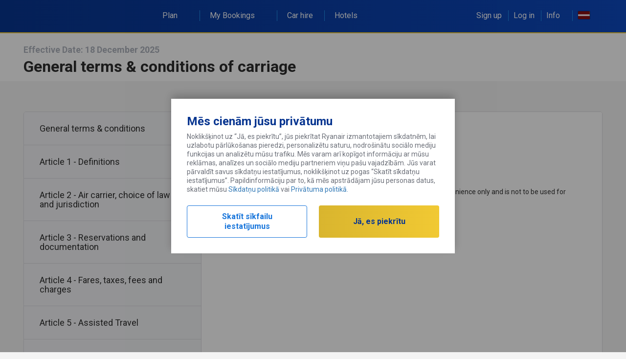

--- FILE ---
content_type: text/html;charset=utf-8
request_url: https://www.ryanair.com/lv/en/useful-info/help-centre/terms-and-conditions/termsandconditionsar_2110591341
body_size: 7458
content:
<!doctype html>
<html class="no-js" ng-app="app" lang="en">

<head>
    






  
  <meta http-equiv="X-UA-Compatible" content="IE=edge,chrome=1"/>
  <link rel="dns-prefetch" href="//api.ryanair.com"/>
  <meta charset="utf-8"/>
  <meta name="fragment" content="!"/>
  <meta name="viewport" content="width=device-width, initial-scale=1, user-scalable=no"/>
  <meta name="apple-mobile-web-app-capable" content="yes"/>
  <meta name="mobile-web-app-capable" content="yes"/>
  <meta name="apple-mobile-web-app-status-bar-style" content="black"/>
  <meta name="apple-itunes-app" content="app-id=504270602"/>
  <meta name="format-detection" content="telephone=no"/>

  <!-- theme-color is dark navy -->
  <meta name="theme-color" content="#062b75"/>
  <link rel="manifest" href="/etc/designs/ryanair/frontend/resources/aem/app-manifest.json"/>



    

    <script language="javascript">
        window.CHANGE_FLIGHT_ENABLED = true;
    
        window.CALENDAR_MONTH_TOGGLE_ENABLED = false;
    
        window.NEW_ACTIVE_TRIP_ENABLED = true;
    
        window.MODAL_DIALOG_ENABLED = true;
    
        window.LIVE_REFUND_ENABLED = true;
    </script>

    <script language="javascript">
        window.ENV = "PRODUCTION";
        window.SERVER_CFG_REZAPI = "\/api\/booking\/v4";
        window.SERVER_CFG_MSERV = "\/api";
        window.SERVER_CFG_AWS_BASE = "\/api";
        window.SERVER_CFG_CBASE = "\/api";
        window.SERVER_CFG_RAPI = "https:\/\/aggregator\u002Drooms.ryanair.com";
        window.SERVER_CFG_TRANSLATIONS = "";
        window.SERVER_CFG_IP_SVC = "\/\/ipinfo.io";
        window.SERVER_CFG_AIREAPI = "https:\/\/ota.ryanair.com\/flagg\/api\/v4";
        window.ROOMS_V2_FE = "https:\/\/rooms.ryanair.com";
        window.TRIP_PLANNER_FE = "https:\/\/d3qvym6v1dh6s0.cloudfront.net";
        window.SERVER_CFG_TUBASE = "https:\/\/services\u002Dapi.ryanair.com\/fltinf";
        window.EVENTS_FE = "https:\/\/tickets.ryanair.com";
        window.SERVER_CFG_CMPGAPI = "https:\/\/dev\u002Dservices\u002Dapi.ryanair.com\/cmpg\/v1";
        window.FEATURE_FLAGGING_KEY = "59e9fe36082f980b153a4e43";
        window.SERVER_CFG_CARTRAWLER = {"partnerName":"ryanair","partnerId":"643350","settings":{"version":"2.0","target":"Production","jsonURL":"//otageo.cartrawler.com/cartrawlerota/json"}};
        window.SERVER_CFG_ACC = {"id":"qv49l7bp"};
        window.FEATURE_FLAGGING = {"sign-up-homepage-overlay":false,"sso-enabled":true,"mandatory-seats-enabled":true,"digital-donation-ireland":false,"digital-donation-other":false,"mandatory-sign-in":true,"checkin-products-fasttrack":true,"checkin-products-bags":true,"checkin-products-insurance":true,"past-trips-enabled":true,"express-booking-enabled":false,"checkin-products-cabin-bag":false,"ryanair-holidays-search-widget":false,"master-pass-enabled":false,"change-seats-enabled":true,"checkin-products-priority-boarding":true,"plus-upgrade-card":false,"coras-event":true,"bags-promotion":false,"checkin-plus-upgrade-card":false,"show-survey-popup":false,"checkin-products-breakfast":true,"fare-finder-homepage-hide":false,"passenger-dob-validation-cultures":false,"family-plus-upgrade-card":false,"footer-email-subscription":false,"promotion-group-booking-popup":false,"erasmus-tab-enabled":true,"travel-credits-enabled":true,"only20kgbagavailable":true,"carbon-offset-donation-enabled":true,"checkin-family-plus-upgrade-card":false,"atp-family-plus-upgrade-card":false,"currency-converter":true,"disable-seats-pb-discount-popup":false,"disable-fasttrack-pb-discount-popup":true,"website-terms-checkbox-enabled":true,"atp-family-plus-upgrade-price-pp":false,"checkin-family-plus-upgrade-price-pp":false,"fare-select-family-plus-upgrade-price-pp":false,"mixed-fare-types":true,"insurance-bags-cross-sell-enabled":false,"nudge-message-enabled":true,"popup-message-enabled":true,"at-products-cabin-bag":false,"new-active-trip":true,"show-smart-block-banner":false,"show-smart-block-travel-credits-banner":false,"5kg-upgrade":false,"mixed-fare-nudge-message":false,"chatbot":true,"at-rooms-take-over":true,"pt-rooms-drawer-banner":true,"pt-rooms-smartblock-banner":true,"at-rooms-smartblock-banner":true,"pt-travel-credit-badges":true,"at-travel-credit-badges":true,"homepage-rooms-take-over":false,"20-percent-plus-discount-enabled":false,"pt-cabin-bags-policy-message":false,"rooms-tab-sash-tag":false,"rooms-tab-coach-mark":true,"predictive-text-search-disabled":false,"pt-carhire-rooms-leader-boards":true,"insurance-on-payment-page":true,"trip-planner-redirection":true,"promotion-banner-enabled":true,"open-seat-map-for-all-on-pt":false,"at-new-samsonite-url-enabled":true,"fare-selector-mixed-fare-message-visible":false,"homepage-top-navigation-visible":false,"family-plus-as-fare":true,"priority-boarding-page-checkin-enabled":true,"boarding-pass-upsell":true,"boarding-pass-upsell-fast-track":true,"boarding-pass-upsell-transfers":true,"open-rooms-search-on-new-tab":false,"inflight-meals-in-ci-flow":true,"pb-pop-up-in-checkin-seatmap":false,"at-post-booking-rooms-deal":false,"checkin-extras-product-cards-enabled":true,"checkin-extras-product-cards-without-image":false,"enable-paypal-checkin":true,"enable-notification-centre":false,"check-in-seats-images-design":true,"check-in-seats-icons-design":false,"enable-tc-in-header":false,"pb-seats-popup-sash-tag-enabled":false,"payment-captcha-enabled":false,"priority-boarding-and-cabin-bags-enabled":true,"post-checkin-car-hire-on-top-of-at":true,"inauth-enabled":true,"notification-bar-enabled-pt":false,"notification-bar-enabled-at":false,"hold-fare":false,"pt-scroll-queue-enabled":true,"open-seatmap-in-check-in":false,"hp-mobile-product-cards":false,"recommended-tab":false,"notification-centre-carhire-msg":true,"passengers-page-redirection":false,"cabin-bag-standalone-page-enabled":true,"trip-overview-redirection":false,"hp-logged-in-trip-section-enabled":false,"priority-boarding-and-cabin-bags-at":true,"priority-boarding-and-cabin-bags-pt":false,"lauda-cabin-bag-policy-same-as-ryanair":true,"price-promise-component-at":false,"display-more-info-dcc":false,"recommended-tab-default-selected":false,"open-seat-map-for-all-on-cabin-bag-page":true,"suggested-seats-enabled":true,"pb-seatmap-popup-enabled":false,"fast-track-seatmap-popup-enabled":true,"plus-fare-promotion":false,"paypal-billing-agreement-enabled":false,"price-breakdown-hide-total-price-enabled":true,"prm-pop-up-payment-page-enabled":false,"insurance-plus-on-payment-page-enabled":true,"ispcc-charity-enabled":false,"insurance-active-choice-payment-page":true,"display-insurance-page-in-checkin":true,"checkin-products-parking":true,"checkin-products-transfers":true,"car-rental-home-page-enabled":true,"car-rental-at-page-enabled":true,"at-leaderboard-enabled":true,"lauda-airport-checkin-message-enabled":false,"boarding-pass-ota-booking-banner-enabled":false,"boarding-pass-inflight-ad-banner-enabled":true,"boarding-pass-covid-docs-message-enabled":false,"boarding-pass-covid-docs-attached":true,"boarding-pass-base-href-not-externalised":false,"boarding-pass-with-verified-seal":true};
        window.HEADERS = {};
        window.FUSION_CONFIG = {"CardEnabled":false,"DrawerEnabled":false,"Origin":"https://gateway.fusion.com","Card":"https://gateway.fusion.com/Content/IFrames/Ryanair/cardIFrame.html","Drawer":"https://gateway.fusion.com/Content/IFrames/Ryanair/drawerIFrame.html"};
        window.CAR_HIRE_CONFIG = {"potentialTripMicrosite":false,"activeTripMicrosite":true,"potentialTripEnabled":true,"activeTripEnabled":true,"Origin":"https://car-hire.ryanair.com","Card":"https://car-hire.ryanair.com/smartblock?productType=rentals&environment=production","Drawer":"https://car-hire.ryanair.com/smartblock?productType=rentals&environment=production"};
        window.GROUND_TRANSFERS_CONFIG = {"potentialTripGroundTransfersEnabled":true,"potentialTripGroundTransfersMicrosite":false,"activeTripGroundTransfersMicrosite":false,"activeTripGroundTransfersEnabled":true,"Origin":"https://car-hire.ryanair.com","Card":"https://car-hire.ryanair.com/ryanair/smartblock?productType=transfers&environment=production","Drawer":"https://car-hire.ryanair.com/ryanair/smartblock?productType=transfers&environment=production"};
        window.CORAS_EVENTS = {"Origin":"https://ryr.coras.io","Card":"https://ryr.coras.io/#/card","Drawer":"https://ryr.coras.io/#/event"};
        window.RENTAL_CARS_CONFIG = {"Origin":"https://carhire.ryanair.com/","Card":"https://carhire.ryanair.com/in-path?productType=rentals&context=AT&serviceClass=regular&environment=external-dev","Drawer":""};
        window.PRIORITY_BOARDING = {"priorityBoardingEnabled":true,"boardingType":"onePaxOneLeg"};
        window.HOMEPAGE_TABS = {"hotels":"/content/ryanair/lv/en/ryanair-rooms.tab-content.html","default":"/content/ryanair/lv/en.tab-content.html"};
        window.HOTJAR_SETTINGS = {"hjid":"135144","hjsv":"6","enabled":false};
        window.NEW_RELIC_SETTINGS = {"trackingScriptPath":"/etc/designs/ryanair/frontend/resources/aem/scripts/newrelic.js","enabled":true};
        window.ADOBE_TARGET_SETTINGS = {"atScriptPath":"/etc/designs/ryanair/frontend/resources/aem/scripts/at.js","enabled":false};
        window.DTM_SETTINGS = {"enabled":false};
        window.CREDIT_CARD_IFRAME_URL = "https:\/\/pi.ryanairpi.com";
        window.CUSTOMER_FORMS = "https:\/\/onlineform.ryanair.com";
    </script>




<link rel="apple-touch-icon" sizes="57x57" href="/etc/designs/ryanair/favicon/apple-touch-icon-57x57.png"/>
<link rel="apple-touch-icon" sizes="60x60" href="/etc/designs/ryanair/favicon/apple-touch-icon-60x60.png"/>
<link rel="apple-touch-icon" sizes="72x72" href="/etc/designs/ryanair/favicon/apple-touch-icon-72x72.png"/>
<link rel="apple-touch-icon" sizes="76x76" href="/etc/designs/ryanair/favicon/apple-touch-icon-76x76.png"/>
<link rel="apple-touch-icon" sizes="114x114" href="/etc/designs/ryanair/favicon/apple-touch-icon-114x114.png"/>
<link rel="apple-touch-icon" sizes="120x120" href="/etc/designs/ryanair/favicon/apple-touch-icon-120x120.png"/>
<link rel="apple-touch-icon" sizes="144x144" href="/etc/designs/ryanair/favicon/apple-touch-icon-144x144.png"/>
<link rel="apple-touch-icon" sizes="152x152" href="/etc/designs/ryanair/favicon/apple-touch-icon-152x152.png"/>
<link rel="icon" type="image/png" href="/etc/designs/ryanair/favicon/favicon-32x32.png" sizes="32x32"/>
<link rel="icon" type="image/png" href="/etc/designs/ryanair/favicon/favicon-96x96.png" sizes="96x96"/>
<link rel="icon" type="image/png" href="/etc/designs/ryanair/favicon/favicon-16x16.png" sizes="16x16"/>
<link rel="shortcut icon" href="/etc/designs/ryanair/favicon/favicon.ico"/>
<meta name="msapplication-TileColor" content="#ffc40d"/>
<meta name="msapplication-TileImage" content="/etc/designs/ryanair/favicon/mstile-144x144.png"/>
<meta name="msapplication-config" content="/etc/designs/ryanair/favicon/browserconfig.xml"/>
<script type="application/ld+json">
    {
        "@context": "http://schema.org",
        "@type": "Organization",
        "url": "https://www.ryanair.com",
        "logo": "https://www.ryanair.com/etc/designs/ryanair/favicon/logo.png"
    }

</script>




<meta http-equiv="content-type" content="text/html; charset=UTF-8"/>
<meta name="keywords"/>
<meta name="description"/>


<base href="/lv/en/" data-culture="en-ie" data-market="en-lv"/>

<title>General terms &amp; conditions</title>






<link rel="stylesheet" href="/etc/designs/ryanair/frontend/css/frontend-fdef648df5.css" type="text/css"/>
<!-- Application CSS -->


<script async defer type="text/javascript">
  if (window.DEVELOPMENT) {
    styleSheetUrl = '/css/app.css';
    boardingPassSheetUrl = '/css/boarding-pass.css';
  } else {
    styleSheetUrl = "/etc/designs/ryanair/frontend/css/app.css";
    boardingPassSheetUrl = "/etc/clientlibs/ryanair-boardingpass/boarding_pass_min.css";
  }
</script>




    
    
<link rel="stylesheet" href="/etc/clientlibs/ryanair/standard_min.70cdd27c0be9890a41a90431f7cacf58.css" type="text/css">






<link rel="stylesheet" type="text/css" href="/content/ctastylespage.ctastyles-compressed.css"/>

<style type="text/css">
    @media only screen and (max-width: 1200px) and (min-width: 768px) {
        section.contentsection {
            width: 100%;
        }
    }

    @media only screen and (max-width: 1200px) and (min-width: 992px) {
        section.contentsection {
            width: 100%;
        }
    }

    @media only screen and (min-width: 1200px) {
        section.contentsection {
            width: 100%;
            margin-right: auto;
            margin-left: auto;
        }
    }
</style>


<script>
  window.addEventListener('beforeinstallprompt', function(e) {
    // contains promise for result outcome, can be used for analytics
    window.beforeInstallPrompt = {
      shown: true,
      userChoice: e.userChoice
    }
  });
</script>


    <link rel="canonical" href="https://www.ryanair.com/lv/en/useful-info/help-centre/terms-and-conditions/termsandconditionsar_2110591341"/>



</head>

<body ng-class="{'menu-open': phoneMenuActive}">
<style media="screen" type="text/css">
  .core-page-loader {
    position: fixed;
    width: 100vw;
    height: 100vh;
    background: #ffffff;
    z-index: 1000;
    top: 0;
    left: 0;
    pointer-events: none;
    transform: translateZ(0);
  }

  .core-page-loader .plane-spinner {
    margin: 15px auto 0;
  }
  .core-page-loader .plane-spinner::before {
    background: #ffffff;
  }
  .core-page-loader .plane-spinner::after {
    background: #ffffff;
  }

  .core-page-loader.splash .plane-spinner{
    margin: -35px 0px 0px -35px;
    position: absolute;
    top: 50%;
    left: 50%;
    transform: translate(-50%, -50%);
  }

  .spinner-plane {
    -webkit-transform: translateZ(0);
    -webkit-backface-visibility: hidden;
    transform: translateZ(0);
    backface-visibility: hidden;
    perspective: 1000;
    background: url('data:image/svg+xml;charset=utf-8,%3C%3Fxml%20version%3D%221.0%22%20encoding%3D%22utf-8%22%3F%3E%3C!--%20Generator%3A%20Adobe%20Illustrator%2018.1.0%2C%20SVG%20Export%20Plug-In%20.%20SVG%20Version%3A%206.00%20Build%200)%20%20--%3E%3Csvg%20version%3D%221.1%22%20id%3D%22Layer_1%22%20xmlns%3D%22http%3A%2F%2Fwww.w3.org%2F2000%2Fsvg%22%20xmlns%3Axlink%3D%22http%3A%2F%2Fwww.w3.org%2F1999%2Fxlink%22%20x%3D%220px%22%20y%3D%220px%22%20%20%20%20%20width%3D%2264px%22%20height%3D%2264px%22%20viewBox%3D%220%200%2064%2064%22%20enable-background%3D%22new%200%200%2064%2064%22%20xml%3Aspace%3D%22preserve%22%3E%3Cg%3E%20%20%20%20%3Cpath%20fill%3D%22%232091EB%22%20d%3D%22M36.5%2C38.2C36.4%2C38%2C36%2C37.9%2C35.8%2C38l-1.5%2C0.9C34%2C39%2C34%2C39.4%2C34.1%2C39.6l0.2%2C0.3c0.1%2C0.3%2C0.5%2C0.3%2C0.7%2C0.2%20%20%20%20%20%20%20%20l1.5-0.9c0.3-0.1%2C0.3-0.5%2C0.2-0.7L36.5%2C38.2z%22%2F%3E%20%20%20%20%3Cpath%20fill%3D%22%232091EB%22%20d%3D%22M27.6%2C22.4c-0.1-0.3-0.5-0.3-0.7-0.2L25.4%2C23c-0.3%2C0.1-0.3%2C0.5-0.2%2C0.7l0.2%2C0.3c0.1%2C0.3%2C0.5%2C0.3%2C0.7%2C0.2%20%20%20%20%20%20%20%20l1.5-0.9c0.3-0.1%2C0.3-0.5%2C0.2-0.7L27.6%2C22.4z%22%2F%3E%20%20%20%20%3Cpath%20fill%3D%22%232091EB%22%20d%3D%22M28.8%2C21.7c-0.1-0.3-0.5-0.3-0.7-0.2l-1.5%2C0.9c-0.3%2C0.1-0.3%2C0.5-0.2%2C0.7l0.2%2C0.3c0.1%2C0.3%2C0.5%2C0.3%2C0.7%2C0.2%20%20%20%20%20%20%20%20l1.5-0.9c0.3-0.1%2C0.3-0.5%2C0.2-0.7L28.8%2C21.7z%22%2F%3E%20%20%20%20%3Cpath%20fill%3D%22%232091EB%22%20d%3D%22M37.7%2C37.5c-0.1-0.3-0.5-0.3-0.7-0.2l-1.5%2C0.9c-0.3%2C0.1-0.3%2C0.5-0.2%2C0.7l0.2%2C0.3c0.1%2C0.3%2C0.5%2C0.3%2C0.7%2C0.2%20%20%20%20%20%20%20%20l1.5-0.9c0.3-0.1%2C0.3-0.5%2C0.2-0.7L37.7%2C37.5z%22%2F%3E%20%20%20%20%3Cpath%20fill%3D%22%23073590%22%20d%3D%22M19.3%2C36.1c0.4%2C0.7%2C0.1%2C1.5-0.5%2C1.9l-3.7%2C2.1c-0.7%2C0.4-1.5%2C0.1-1.9-0.5L7.9%2C33c-0.7-1-1-1%2C0.5-1.9l0%2C0%20%20%20%20%20%20%20%20c0.7-0.4%2C0.7-0.1%2C1.9%2C0.5L19.3%2C36.1z%22%2F%3E%20%20%20%20%3Cpath%20fill%3D%22%23073590%22%20d%3D%22M20.6%2C38.5c-0.4-0.7-1.2-0.9-1.9-0.5L15%2C40.1c-0.7%2C0.4-0.9%2C1.2-0.5%2C1.9l2.9%2C8c0.5%2C1.1%2C0.3%2C1.4%2C1.9%2C0.5l0%2C0%20%20%20%20%20%20%20%20c0.7-0.4%2C0.4-0.5%2C0.5-1.9L20.6%2C38.5z%22%2F%3E%20%20%20%20%3Cpath%20fill%3D%22%232091EB%22%20d%3D%22M39%2C17c0.4%2C0.7%2C0.1%2C1.5-0.5%2C1.9L34.8%2C21c-0.7%2C0.4-1.5%2C0.1-1.9-0.5l-0.7-1.2c-0.4-0.7-0.1-1.5%2C0.5-1.9%20%20%20%20%20%20%20%20l3.7-2.1c0.7-0.4%2C1.5-0.1%2C1.9%2C0.5L39%2C17z%22%2F%3E%20%20%20%20%3Cpath%20fill%3D%22%232091EB%22%20d%3D%22M47.9%2C32.8c0.4%2C0.7%2C0.1%2C1.5-0.5%2C1.9l-3.7%2C2.1c-0.7%2C0.4-1.5%2C0.1-1.9-0.5L41.1%2C35c-0.4-0.7-0.1-1.5%2C0.5-1.9%20%20%20%20%20%20%20%20l3.7-2.1c0.7-0.4%2C1.5-0.1%2C1.9%2C0.5L47.9%2C32.8z%22%2F%3E%20%20%20%20%3Cpath%20fill%3D%22%23073590%22%20d%3D%22M43.9%2C29.8l4.9-2.3c0.3-0.1%2C0.5-0.2%2C0.7-0.3c2.7-1.5%2C8.5-7.7%2C7-10.4s-9.8-0.9-12.5%2C0.6%20%20%20%20%20%20%20%20c-0.2%2C0.1-0.4%2C0.3-0.7%2C0.4l-4.5%2C3l-19-12.2C19%2C8%2C18.6%2C7.6%2C17.9%2C8l-2.4%2C1.4c-1.6%2C0.9-1.2%2C1.1-0.5%2C1.9l12.4%2C13.5l1.5%2C2.6l-2.3%2C1.5%20%20%20%20%20%20%20%20c-6.1%2C3.4-13.1%2C11-12.6%2C11.9c0.6%2C1%2C10.7-1.2%2C16.7-4.6l2.5-1.2l1.5%2C2.6l5.1%2C17.6c0.3%2C1%2C0.3%2C1.4%2C1.9%2C0.5l2.4-1.4%20%20%20%20%20%20%20%20c0.7-0.4%2C0.6-1%2C0.5-1.9L43.9%2C29.8z%22%2F%3E%3C%2Fg%3E%3C%2Fsvg%3E');
    background-size: 40px;
    background-repeat: no-repeat;
    position: relative;
    left: 40px;
    bottom: 30px;
    z-index: 999;
    transform: rotate(-16deg);
    height: 40px;
    width: 40px;
  }

  .plane-spinner {
    height: 70px;
    width: 70px;
    border-radius: 50px;
    background: linear-gradient(to top,#F1C933 10%,rgba(229,229,229,0) 90%);
    position: relative;
    animation: spin 990ms linear reverse infinite;
    -webkit-animation: spin 990ms linear reverse infinite;
  }

  .plane-spinner::before {
    -webkit-transform: translateZ(0);
    -webkit-backface-visibility: hidden;
    transform: translateZ(0);
    backface-visibility: hidden;
    perspective: 1000;
    content: '';
    background: #ffffff;
    display: block;
    width: 67px;
    height: 67px;
    border-radius: 100%;
    position: relative;
    top: 0;
    left: 4px;
  }
  .plane-spinner::after {
    -webkit-transform: translateZ(0);
    -webkit-backface-visibility: hidden;
    transform: translateZ(0);
    backface-visibility: hidden;
    perspective: 1000;
    content: '';
    background: #ffffff;
    display: block;
    position: absolute;
    right: 0;
    bottom: 0;
  }

  @-webkit-keyframes spin {
      0% {transform: rotate(0deg); }
      100% {transform: rotate(360deg); }
  }
  @keyframes spin {
      0% {transform: rotate(0deg); }
      100% {transform: rotate(360deg); }
  }
</style>

<div class="core-page-loader splash">
  <div class="plane-spinner">
    <div class="spinner-plane">
    </div>
  </div>
</div>

<script>
  (function() {
    var disablePlaneSpinner = function() {
      var fromTripOverviewDesktop = window.location.search.substr(1).indexOf('fromTripOverviewDesktop=true') !== -1;
      if (fromTripOverviewDesktop) {
        document.querySelector('.core-page-loader').classList.add('disable-spinner');
      }
    }
    
    disablePlaneSpinner();
  })()
</script>
<div class="FR">
    <toaster-container toaster-options="{'time-out': 3000}"></toaster-container>
    <global-header></global-header>
    <main ui-view="mainView" noanimation="true"></main>
    <cookie-pop-up></cookie-pop-up>
    <chat></chat>
    <footer ui-view="footerView" noanimation="true"></footer>
    <div class="overlay" ng-click="closePhoneMenu()"></div>
</div>
<phone-menu ng-if="mobile"></phone-menu>



<div ng-include="'/resources/sprite.symbol.svg'" style="display:none"></div>
<script type="text/ng-template" id="core-preloader.html">
<div class="core-preloader">
  <div class="plane-spinner">
    <div class="spinner-plane">
    </div>
  </div>
</div>
</script>







<script type="text/javascript" src="/etc/designs/ryanair/frontend/js/vendor-2073098506.js"></script>

<script src="/etc/designs/ryanair/frontend/vendor/angular-i18n/angular-locale_en-ie.js"></script>
<script src="/etc/designs/ryanair/frontend/vendor/messageformat/locale/en.js"></script>

<script type="text/javascript">
    angular.module("localizedurls", []).constant("URLS", {
        "_separator:farefinder": "to",
        "account": "account",
        "account.dashboard": "dashboard",
        "account.passengers": "passengers",
        "account.payment": "payment",
        "account.preference": "preference",
        "account.reviews": "reviews",
        "account.rewards": "rewards",
        "account.settings": "settings",
        "booking": "booking",
        "booking.active": "active",
        "booking.active.checkin": "checkin",
        "booking.active.checkin.boarding-pass": "boarding-pass",
        "booking.active.checkout": "checkout",
        "booking.active.itinerary": "itinerary",
        "booking.active.manage-trip.change-flight": "change-flight",
        "booking.active.manage-trip.change-name": "change-name",
        "booking.active.manage-trip.home": "home",
        "booking.active.manage-trip.special-assistance": "special-assistance",
        "booking.active.manage-trip.update-contact": "update-contact",
        "booking.active.seats": "seats",
        "booking.checkout": "checkout",
        "booking.checkout.contact": "contact",
        "booking.checkout.passengers": "passengers",
        "booking.checkout.payment": "payment",
        "booking.checkout.seats": "seats",
        "booking.extras": "extras",
        "booking.extras.bags": "bags",
        "booking.extras.car-rental": "car-rental",
        "booking.extras.equipment": "equipment",
        "booking.extras.equipment.baby": "baby",
        "booking.extras.equipment.music": "music",
        "booking.extras.equipment.sports": "sports",
        "booking.extras.insurance": "insurance",
        "booking.extras.parking": "parking",
        "booking.extras.seats": "seats",
        "booking.extras.transfers": "transfers",
        "booking.home": "home",
        "booking.home.business-plus-info": "business-plus-info",
        "check-in": "check-in",
        "deactive-account": "deactive-account",
        "emailchangeconfirm": "emailChangeConfirm",
        "extra​.farefinder.separator": "to",
        "farefinder": "fare-finder",
        "flight-info": "flight-info",
        "flight-info.number": "number",
        "flight-info.route": "route",
        "forgotpassword": "forgotpassword",
        "header.markets": "markets",
        "header.plan-trip": "plan-trip",
        "header.useful-links": "useful-links",
        "lock-account": "lock-account",
        "login": "login",
        "mytrips": "mytrips",
        "mytrips.saved": "saved",
        "mytrips.summary": "summary",
        "mytrips.upcoming": "upcoming",
        "paypal": "paypal",
        "reactivate": "reactivate",
        "reactivate-account-succeed": "reactivate-account-succeed",
        "register": "register",
        "resetpassword": "reset",
        "resetsuccess": "resetsuccess",
        "timetable": "timetable",
        "unlock-info": "unlock",
        "verifyemail": "verifyemail",
        "vouchers": "gift-vouchers",
        "vouchers.home": "buy-now"
    });
</script>

<script type="text/javascript" src="/etc/designs/ryanair/frontend/js/frontend-6fb8f31263.js"></script>


    <script type="text/javascript">
        angular.module('app.config')
            .config(function (AEMConfigProvider) {
                AEMConfigProvider.config.staticFilePrefix = '/etc/designs/ryanair/frontend';
                AEMConfigProvider.config.translatedPartialFilePrefix = '/etc/designs/ryanair/frontend/partials';
                AEMConfigProvider.config.overrideBookingUrl = '/content/ryanair/lv/en.html';
                AEMConfigProvider.config.farefinderDestinationsUrl = '/lv/en.farefinder.json';
                AEMConfigProvider.config.farefinderConfigUrl = '/lv/en.farefinder-config.json';
                AEMConfigProvider.config.marketsUrl = '/content/ryanair.markets.json';
                AEMConfigProvider.config.footerUrl = '/lv/en.footer.json';
                AEMConfigProvider.config.headerLinksUrl = '/lv/en.headerlinks.json';
                AEMConfigProvider.config.headerEnclosedLinksUrl = '/lv/en.headerenclosedlinks.json';
                AEMConfigProvider.config.compileDebugInfoEnabled = false;
                AEMConfigProvider.config.potentialTripFlightSelectBanners = '';
                AEMConfigProvider.config.promoCodeBannerPathPattern = '';
                AEMConfigProvider.config.changeflightConfigUrl = '/lv/en.changeflight-config.json';
                AEMConfigProvider.config.yourTripDestinationImagesUrl = '/content/ryanair.tripdestination.{iata}.json';
                AEMConfigProvider.config.fareFinderBanner = '';
                AEMConfigProvider.config.vouchersConfigUrl = '/lv/en.vouchers.json';
                AEMConfigProvider.config.chatConfigUrl = '/lv/en.chat-config.json';
                AEMConfigProvider.config.carHireConfigUrl = '/content/ryanair.car-hire-config.json';
                AEMConfigProvider.config.potentialTripPage = '/lv/en.potential-trip.{tripType}.{fareType}.json';
                AEMConfigProvider.config.activeTripPage = '/lv/en.active-trip.{tripType}.{fareType}.{bucketValue}.json';
                AEMConfigProvider.config.corasEventConfigUrl = '/content/ryanair.coras-event.json';
                AEMConfigProvider.config.erasmusTabConfigUrl = '/content/ryanair.erasmus-tab-config.json';
                AEMConfigProvider.config.atGutterBannerConfigUrl = '/lv/en.at-gutter-banner-config.{tripType}.json';
                AEMConfigProvider.config.insuranceConfigUrl = '/lv/en.insurance-config.json';
                AEMConfigProvider.config.nudgeMessageUrl = '/lv/en.nudgemessage.json';
                AEMConfigProvider.config.travelUpdatesConfigUrl = '/lv/en.travel-updates.json';
                AEMConfigProvider.config.travelUpdatesArticleUrl = '/lv/en.travel-updates.{articleName}.json';
                AEMConfigProvider.config.popupMessageUrl = '/lv/en.popupmessage.json';
                AEMConfigProvider.config.roomsSmartBlockBannerConfigUrl = '/lv/en.smartBlock.json';
                AEMConfigProvider.config.roomsDrawerBannerConfigUrl = '/lv/en.potentialTripDrawer.json';
                AEMConfigProvider.config.roomsTakeoverPopupConfigUrl = '/lv/en.activeTripTakover.json';
                AEMConfigProvider.config.promotionBannerUrl = '/lv/en.personalizationbanners.json';
                AEMConfigProvider.config.secondaryHeaderLinksUrl = '/lv/en.homepage-secondary-nav.json';
                AEMConfigProvider.config.checkinExtrasConfigUrl = '/lv/en.checkin-extras-config.json';
                AEMConfigProvider.config.notificationBarConfigUrl = '/lv/en.notification-bar-config.json';
                AEMConfigProvider.config.hpMobileProductCardsConfigUrl = '/lv/en.hp-mobile-product-cards.json';
                AEMConfigProvider.config.bookingFlowCardsConfigUrl = '/lv/en.booking-flow-cards-config.json';
            });
    </script>

    <script type="text/javascript">
        angular.module('app.config')
            .config(function (AEMConfigProvider) {
                AEMConfigProvider.config.boardingPassWebUrl = '/lv/en/boarding-pass.web.html';
                AEMConfigProvider.config.boardingPassPDF = '/lv/en/boarding-pass.pdf';
            });
    </script>









<script>
  if (window.DEVELOPMENT) {
    WebFontConfig = {
      google: {
        families: ['Roboto:400,700:latin,greek,greek-ext,latin-ext,cyrillic']
      },
      custom: {
        families: ['Bebas Neue'],
        urls: ['/resources/css/fonts.css']
      }
    };
  } else {
    WebFontConfig = {
      google: {
        families: ['Roboto:400,700:latin,greek,greek-ext,latin-ext,cyrillic']
      },
      custom: {
        families: ['Bebas Neue'],
        urls: ["/etc/designs/ryanair/frontend/resources/css/fonts.css"]
      }
    };
  }

  (function(d) {
    var wf = d.createElement('script'), s = d.scripts[0];
    wf.src = 'https://ajax.googleapis.com/ajax/libs/webfont/1.5.18/webfont.js';
    s.parentNode.insertBefore(wf, s);
  })(document);
</script>




    
    
<script src="/etc/clientlibs/ryanair/standard_min.87b8207bad16d3835764010bf34c55f2.js"></script>












</body>
</html>


--- FILE ---
content_type: text/html;charset=utf-8
request_url: https://www.ryanair.com/lv/en/useful-info/help-centre/terms-and-conditions/termsandconditionsar_2110591341.main.html
body_size: 1517
content:
<div class="print-view">
    <div class="termsandconditionspage basepage genericpage page basicpage"><div class="termsandconditionspageheader">
    <section class="header">
    <div class="header-wrapper container">
        <div class="header-titles">
            <h3>Effective Date: 18 December 2025</h3>
            <h1>General terms &amp; conditions of carriage</h1>
            
        </div>
    </div>
</section>

</div>
</div>



    <section class="contentsection">
        <div class="container">
            <div ng-controller="aemLoadPageAction">
    <div oc-lazy-load="lazyLoadPageActionsBundles">
        <ul class="page-actions">
            <li>
                <div print-element=".print-view">
                    <core-icon class="icon" icon-id="glyphs.print"></core-icon>
                    
                </div>
            </li>
        </ul>
    </div>
</div>

            <div class="termsandconditions-container termsandconditionssectionselected">
                <div class="termsandconditions-menu">
    <ul class="termsandconditions-menu-list">
        <li class="termsandconditions-submenu-item">
    <div class="termsandconditions-submenu-item-header">
        <a ng-href="/lv/en/useful-info/help-centre/terms-and-conditions">
            <h3>
                <span class="termsandconditions-article-menu-number">
                    General terms &amp; conditions
                </span>
                <span class="termstitlecontent">
                    
                </span>
            </h3>
        </a>
    </div>
</li>

        
            <li class="termsandconditions-submenu-item">
                <a ng-href="/lv/en/useful-info/help-centre/terms-and-conditions/termsandconditionsar_1658930040">
                    <div class="termsandconditions-submenu-item-header">
                        <h3>
                            <span class="termsandconditions-article-menu-number">
                                
                                Article 1 - Definitions
                            </span>
                            
                            <span class="termstitlecontent"></span>
                        </h3>
                        
                    </div>
                </a>
            </li>
            
        
            <li class="termsandconditions-submenu-item">
                <a ng-href="/lv/en/useful-info/help-centre/terms-and-conditions/termsandconditionsar_848058169">
                    <div class="termsandconditions-submenu-item-header">
                        <h3>
                            <span class="termsandconditions-article-menu-number">
                                
                                Article 2 - Air carrier, choice of law and jurisdiction
                            </span>
                            
                            <span class="termstitlecontent"></span>
                        </h3>
                        
                    </div>
                </a>
            </li>
            
        
            <li class="termsandconditions-submenu-item">
                <a ng-href="/lv/en/useful-info/help-centre/terms-and-conditions/termsandconditionsar_102094897">
                    <div class="termsandconditions-submenu-item-header">
                        <h3>
                            <span class="termsandconditions-article-menu-number">
                                
                                Article 3 - Reservations and documentation
                            </span>
                            
                            <span class="termstitlecontent"></span>
                        </h3>
                        
                    </div>
                </a>
            </li>
            
        
            <li class="termsandconditions-submenu-item">
                <a ng-href="/lv/en/useful-info/help-centre/terms-and-conditions/termsandconditionsar_2056028578">
                    <div class="termsandconditions-submenu-item-header">
                        <h3>
                            <span class="termsandconditions-article-menu-number">
                                
                                Article 4 - Fares, taxes, fees and charges
                            </span>
                            
                            <span class="termstitlecontent"></span>
                        </h3>
                        
                    </div>
                </a>
            </li>
            
        
            <li class="termsandconditions-submenu-item">
                <a ng-href="/lv/en/useful-info/help-centre/terms-and-conditions/termsandconditionsar_1493441328">
                    <div class="termsandconditions-submenu-item-header">
                        <h3>
                            <span class="termsandconditions-article-menu-number">
                                
                                Article 5 - Assisted Travel
                            </span>
                            
                            <span class="termstitlecontent"></span>
                        </h3>
                        
                    </div>
                </a>
            </li>
            
        
            <li class="termsandconditions-submenu-item">
                <a ng-href="/lv/en/useful-info/help-centre/terms-and-conditions/termsandconditionsar_1379164564">
                    <div class="termsandconditions-submenu-item-header">
                        <h3>
                            <span class="termsandconditions-article-menu-number">
                                
                                Article 6 - Check-in, boarding &amp; seating
                            </span>
                            
                            <span class="termstitlecontent"></span>
                        </h3>
                        
                    </div>
                </a>
            </li>
            
        
            <li class="termsandconditions-submenu-item">
                <a ng-href="/lv/en/useful-info/help-centre/terms-and-conditions/termsandconditionsar_1685087175">
                    <div class="termsandconditions-submenu-item-header">
                        <h3>
                            <span class="termsandconditions-article-menu-number">
                                
                                Article 7 - Refusal of carriage
                            </span>
                            
                            <span class="termstitlecontent"></span>
                        </h3>
                        
                    </div>
                </a>
            </li>
            
        
            <li class="termsandconditions-submenu-item">
                <a ng-href="/lv/en/useful-info/help-centre/terms-and-conditions/termsandconditionsar_696869348">
                    <div class="termsandconditions-submenu-item-header">
                        <h3>
                            <span class="termsandconditions-article-menu-number">
                                
                                Article 8 - Baggage
                            </span>
                            
                            <span class="termstitlecontent"></span>
                        </h3>
                        
                    </div>
                </a>
            </li>
            
        
            <li class="termsandconditions-submenu-item">
                <a ng-href="/lv/en/useful-info/help-centre/terms-and-conditions/termsandconditionsar_644342785">
                    <div class="termsandconditions-submenu-item-header">
                        <h3>
                            <span class="termsandconditions-article-menu-number">
                                
                                Article 9 - Schedules, cancellations, delays and diversions
                            </span>
                            
                            <span class="termstitlecontent"></span>
                        </h3>
                        
                    </div>
                </a>
            </li>
            
        
            <li class="termsandconditions-submenu-item">
                <a ng-href="/lv/en/useful-info/help-centre/terms-and-conditions/termsandconditionsar_1182589074">
                    <div class="termsandconditions-submenu-item-header">
                        <h3>
                            <span class="termsandconditions-article-menu-number">
                                
                                Article 10 - Refunds
                            </span>
                            
                            <span class="termstitlecontent"></span>
                        </h3>
                        
                    </div>
                </a>
            </li>
            
        
            <li class="termsandconditions-submenu-item">
                <a ng-href="/lv/en/useful-info/help-centre/terms-and-conditions/termsandconditionsar_2101223988">
                    <div class="termsandconditions-submenu-item-header">
                        <h3>
                            <span class="termsandconditions-article-menu-number">
                                
                                Article 11 - Behaviour on the plane
                            </span>
                            
                            <span class="termstitlecontent"></span>
                        </h3>
                        
                    </div>
                </a>
            </li>
            
        
            <li class="termsandconditions-submenu-item">
                <a ng-href="/lv/en/useful-info/help-centre/terms-and-conditions/termsandconditionsar_2001720294">
                    <div class="termsandconditions-submenu-item-header">
                        <h3>
                            <span class="termsandconditions-article-menu-number">
                                
                                Article 12 - Additional services
                            </span>
                            
                            <span class="termstitlecontent"></span>
                        </h3>
                        
                    </div>
                </a>
            </li>
            
        
            <li class="termsandconditions-submenu-item">
                <a ng-href="/lv/en/useful-info/help-centre/terms-and-conditions/termsandconditionsar_1562156477">
                    <div class="termsandconditions-submenu-item-header">
                        <h3>
                            <span class="termsandconditions-article-menu-number">
                                
                                Article 13 - Administrative formalities
                            </span>
                            
                            <span class="termstitlecontent"></span>
                        </h3>
                        
                    </div>
                </a>
            </li>
            
        
            <li class="termsandconditions-submenu-item">
                <a ng-href="/lv/en/useful-info/help-centre/terms-and-conditions/termsandconditionsar_1068832939">
                    <div class="termsandconditions-submenu-item-header">
                        <h3>
                            <span class="termsandconditions-article-menu-number">
                                
                                Article 14 - Liability for damage
                            </span>
                            
                            <span class="termstitlecontent"></span>
                        </h3>
                        
                    </div>
                </a>
            </li>
            
        
            <li class="termsandconditions-submenu-item">
                <a ng-href="/lv/en/useful-info/help-centre/terms-and-conditions/termsandconditionsar_197583062">
                    <div class="termsandconditions-submenu-item-header">
                        <h3>
                            <span class="termsandconditions-article-menu-number">
                                
                                Article 15 - Claims Procedure
                            </span>
                            
                            <span class="termstitlecontent"></span>
                        </h3>
                        
                    </div>
                </a>
            </li>
            
        
            <li class="termsandconditions-submenu-item">
                <a ng-href="/lv/en/useful-info/help-centre/terms-and-conditions/termsandconditionsar_1886486699">
                    <div class="termsandconditions-submenu-item-header">
                        <h3>
                            <span class="termsandconditions-article-menu-number">
                                
                                Article 16 - Carrier&#39;s regulations
                            </span>
                            
                            <span class="termstitlecontent"></span>
                        </h3>
                        
                    </div>
                </a>
            </li>
            
        
            <li class="termsandconditions-submenu-item">
                <a ng-href="/lv/en/useful-info/help-centre/terms-and-conditions/termsandconditionsar_1560777886">
                    <div class="termsandconditions-submenu-item-header">
                        <h3>
                            <span class="termsandconditions-article-menu-number">
                                
                                Article 17 - POINT TO POINT
                            </span>
                            
                            <span class="termstitlecontent"></span>
                        </h3>
                        
                    </div>
                </a>
            </li>
            
        
            <li class="termsandconditions-submenu-item">
                <a ng-href="/lv/en/useful-info/help-centre/terms-and-conditions/termsandconditionsar_454222518">
                    <div class="termsandconditions-submenu-item-header">
                        <h3>
                            <span class="termsandconditions-article-menu-number">
                                
                                Article 18 - Forms of Payment
                            </span>
                            
                            <span class="termstitlecontent"></span>
                        </h3>
                        
                    </div>
                </a>
            </li>
            
        
            
            <li class="termsandconditions-submenu-item active">
                <div class="termsandconditions-submenu-item-header">
                    <h3>
                        <span class="termsandconditions-article-menu-number">
                            
                            Article 19 - Interpretation
                        </span>
                        
                        <span class="termstitlecontent"></span>
                    </h3>
                    
                </div>
                <ul>
                    
                        
                    
                </ul>
            </li>
        
            <li class="termsandconditions-submenu-item">
                <a ng-href="/lv/en/useful-info/help-centre/terms-and-conditions/termsandconditionsar_368204930">
                    <div class="termsandconditions-submenu-item-header">
                        <h3>
                            <span class="termsandconditions-article-menu-number">
                                
                                Ryanair regulations on specific subjects
                            </span>
                            
                            <span class="termstitlecontent"></span>
                        </h3>
                        
                    </div>
                </a>
            </li>
            
        
            <li class="termsandconditions-submenu-item">
                <a ng-href="/lv/en/useful-info/help-centre/terms-and-conditions/termsandconditionsar_1713394128">
                    <div class="termsandconditions-submenu-item-header">
                        <h3>
                            <span class="termsandconditions-article-menu-number">
                                
                                Fees
                            </span>
                            
                            <span class="termstitlecontent"></span>
                        </h3>
                        
                    </div>
                </a>
            </li>
            
        
    </ul>
</div>

                <div class="termsandconditions-content-articles">
                    <div class="airline-tnc">
    <ul>
        
            <li class="selected"><a ng-href="/lv/en/useful-info/help-centre/terms-and-conditions">Ryanair DAC</a></li>
        
    
        
            <li><a ng-href="/lv/en/useful-info/help-centre/ryanair-uk-terms-and-conditions">Ryanair UK</a></li>
        
    </ul>
</div>
                    <div class="termsandconditions-content-articles" data-tncsectionscroller="">
    <article class="termsandconditions-article nothidden article-article">
    <header>
        <h1>
            <span class="termsandconditions-article-number">
                
                    Article 19 - Interpretation
            </span>
            
            
        </h1>
    </header>
    <div class="termsandconditionssection parbase section"><section id="section-article-termsandconditionsse" class="termsandconditions-content-article-section">
    
    <div class="termsandconditions-article-section-content">
        <div class="text parbase section">
<p>The title of each Article of these Terms &amp; Conditions of Carriage is for convenience only and is not to be used for interpretation of the text.</p>

</div>

    </div>
</section></div>

</article>
</div>

                </div>
            </div>
        </div>
    </section>
</div>
<script dyn-partial-ready type="application/json">
    {
        "tmpl": "termsandconditionsarticlepage",
        "seo": {
            "title": "General terms & conditions",
            "description": ""
        },
        "dtm": {
            "pageName": "useful-info: help-centre: terms-and-conditions: termsandconditionsar_2110591341",
            "templateName": "termsandconditionsarticlepage"
        }
    }
</script>



--- FILE ---
content_type: text/css; charset=UTF-8
request_url: https://www.ryanair.com/content/ctastylespage.ctastyles-compressed.css
body_size: 944
content:
a#ctabutton_2093278109:hover{background-color:rgba(7,53,144,1.00);color:rgba(255,255,255,1.00);border-color:rgba(7,53,144,1.00);text-decoration:none}a#ctabutton_2093278109:hover>.arrow-icon{fill:rgba(255,255,255,1.00)}a#ctabutton_2093278109{color:rgba(255,255,255,1.00);background-color:rgba(7,53,144,1.00);border-color:rgba(7,53,144,1.00)}a#ctabutton_2093278109>.arrow-icon{fill:rgba(255,255,255,1.00)}a#ctabutton_1350651683:hover{background-color:rgba(241,201,51,1.00);color:rgba(241,201,51,0.84);border-color:rgba(241,201,51,1.00);text-decoration:none}a#ctabutton_1350651683:hover>.arrow-icon{fill:rgba(241,201,51,0.84)}a#ctabutton_1350651683{color:rgba(241,201,51,1.00);background-color:rgba(7,53,144,1.00);border-color:rgba(241,201,51,1.00)}a#ctabutton_1350651683>.arrow-icon{fill:rgba(241,201,51,1.00)}a#ctabutton_1494386134:hover{background-color:rgba(207,46,29,0.84);color:rgba(255,255,255,1.00);border-color:rgba(207,46,29,1.00);text-decoration:none}a#ctabutton_1494386134:hover>.arrow-icon{fill:rgba(255,255,255,1.00)}a#ctabutton_1494386134{color:rgba(255,255,255,1.00);background-color:rgba(207,46,29,1.00);border-color:rgba(207,46,29,1.00)}a#ctabutton_1494386134>.arrow-icon{fill:rgba(255,255,255,1.00)}a#ctabutton_1207073741:hover{background-color:rgba(130,135,144,1.00);color:rgba(255,255,255,1.00);border-color:rgba(130,135,144,1.00);text-decoration:none}a#ctabutton_1207073741:hover>.arrow-icon{fill:rgba(255,255,255,1.00)}a#ctabutton_1207073741{color:rgba(255,255,255,1.00);background-color:rgba(130,135,144,1.00);border-color:rgba(130,135,144,1.00)}a#ctabutton_1207073741>.arrow-icon{fill:rgba(255,255,255,1.00)}a#ctabutton:hover{background-color:rgba(241,201,51,0.84);color:rgba(7,53,144,1.00);border-color:transparent;text-decoration:none}a#ctabutton:hover>.arrow-icon{fill:rgba(7,53,144,1.00)}a#ctabutton{color:rgba(7,53,144,1.00);background-color:rgba(241,201,51,1.00);border-color:transparent}a#ctabutton>.arrow-icon{fill:rgba(7,53,144,1.00)}a#ctabutton_729100755:hover{background-color:rgba(241,201,51,0.84);color:rgba(7,53,144,1.00);border-color:rgba(241,201,51,1.00);text-decoration:none}a#ctabutton_729100755:hover>.arrow-icon{fill:rgba(7,53,144,1.00)}a#ctabutton_729100755{color:rgba(7,53,144,1.00);background-color:rgba(241,201,51,1.00);border-color:rgba(241,201,51,1.00)}a#ctabutton_729100755>.arrow-icon{fill:rgba(7,53,144,1.00)}a#ctabutton_571055386:hover{background-color:rgba(241,201,51,1.00);color:rgba(7,53,144,1.00);border-color:rgba(241,201,51,0.84);text-decoration:none}a#ctabutton_571055386:hover>.arrow-icon{fill:rgba(7,53,144,1.00)}a#ctabutton_571055386{color:rgba(7,53,144,1.00);background-color:rgba(241,201,51,1.00);border-color:rgba(241,201,51,1.00)}a#ctabutton_571055386>.arrow-icon{fill:rgba(7,53,144,1.00)}a#ctabutton_138452330__78471143:hover{background-color:rgba(7,53,144,1.00);color:rgba(255,255,255,1.00);border-color:rgba(7,53,144,0.84);text-decoration:none}a#ctabutton_138452330__78471143:hover>.arrow-icon{fill:rgba(255,255,255,1.00)}a#ctabutton_138452330__78471143{color:rgba(255,255,255,1.00);background-color:rgba(7,53,144,1.00);border-color:rgba(7,53,144,1.00)}a#ctabutton_138452330__78471143>.arrow-icon{fill:rgba(255,255,255,1.00)}a#ctabutton_138452330:hover{background-color:rgba(7,53,144,1.00);color:rgba(255,255,255,1.00);border-color:rgba(7,53,144,0.84);text-decoration:none}a#ctabutton_138452330:hover>.arrow-icon{fill:rgba(255,255,255,1.00)}a#ctabutton_138452330{color:rgba(255,255,255,1.00);background-color:rgba(7,53,144,1.00);border-color:rgba(7,53,144,1.00)}a#ctabutton_138452330>.arrow-icon{fill:rgba(255,255,255,1.00)}a#ctabutton_138452330_:hover{background-color:rgba(7,53,144,1.00);color:rgba(255,255,255,1.00);border-color:rgba(7,53,144,0.84);text-decoration:none}a#ctabutton_138452330_:hover>.arrow-icon{fill:rgba(255,255,255,1.00)}a#ctabutton_138452330_{color:rgba(255,255,255,1.00);background-color:rgba(7,53,144,1.00);border-color:rgba(7,53,144,1.00)}a#ctabutton_138452330_>.arrow-icon{fill:rgba(255,255,255,1.00)}a#ctabutton_1166041288:hover{background-color:rgba(241,201,51,0.84);color:rgba(7,53,144,1.00);border-color:rgba(241,201,51,1.00);text-decoration:none}a#ctabutton_1166041288:hover>.arrow-icon{fill:rgba(7,53,144,1.00)}a#ctabutton_1166041288{color:rgba(7,53,144,1.00);background-color:rgba(241,201,51,1.00);border-color:rgba(241,201,51,1.00)}a#ctabutton_1166041288>.arrow-icon{fill:rgba(7,53,144,1.00)}a#ctabutton_1324977441:hover{background-color:transparent;color:rgba(7,53,144,1.00);border-color:rgba(241,201,51,1.00);text-decoration:none}a#ctabutton_1324977441:hover>.arrow-icon{fill:rgba(7,53,144,1.00)}a#ctabutton_1324977441{color:rgba(7,53,144,1.00);background-color:transparent;border-color:rgba(241,201,51,1.00)}a#ctabutton_1324977441>.arrow-icon{fill:rgba(7,53,144,1.00)}a#ctabutton_1324977441_1293603974:hover{background-color:transparent;color:rgba(7,53,144,1.00);border-color:rgba(241,201,51,1.00);text-decoration:none}a#ctabutton_1324977441_1293603974:hover>.arrow-icon{fill:rgba(7,53,144,1.00)}a#ctabutton_1324977441_1293603974{color:rgba(7,53,144,1.00);background-color:transparent;border-color:rgba(241,201,51,1.00)}a#ctabutton_1324977441_1293603974>.arrow-icon{fill:rgba(7,53,144,1.00)}a#ctabutton_1324977441_1808141020:hover{background-color:transparent;color:rgba(7,53,144,1.00);border-color:rgba(241,201,51,1.00);text-decoration:none}a#ctabutton_1324977441_1808141020:hover>.arrow-icon{fill:rgba(7,53,144,1.00)}a#ctabutton_1324977441_1808141020{color:rgba(7,53,144,1.00);background-color:transparent;border-color:rgba(241,201,51,1.00)}a#ctabutton_1324977441_1808141020>.arrow-icon{fill:rgba(7,53,144,1.00)}a#ctabutton_1544226801:hover{background-color:transparent;color:rgba(32,145,235,1.00);border-color:transparent;text-decoration:none}a#ctabutton_1544226801:hover>.arrow-icon{fill:rgba(32,145,235,1.00)}a#ctabutton_1544226801{color:rgba(32,145,235,1.00);background-color:transparent;border-color:transparent}a#ctabutton_1544226801>.arrow-icon{fill:rgba(32,145,235,1.00)}a#ctabutton_1544226801_601658480:hover{background-color:transparent;color:rgba(32,145,235,1.00);border-color:transparent;text-decoration:none}a#ctabutton_1544226801_601658480:hover>.arrow-icon{fill:rgba(32,145,235,1.00)}a#ctabutton_1544226801_601658480{color:rgba(32,145,235,1.00);background-color:transparent;border-color:transparent}a#ctabutton_1544226801_601658480>.arrow-icon{fill:rgba(32,145,235,1.00)}a#ctabutton_1544226801_981184253:hover{background-color:transparent;color:rgba(32,145,235,1.00);border-color:transparent;text-decoration:none}a#ctabutton_1544226801_981184253:hover>.arrow-icon{fill:rgba(32,145,235,1.00)}a#ctabutton_1544226801_981184253{color:rgba(32,145,235,1.00);background-color:transparent;border-color:transparent}a#ctabutton_1544226801_981184253>.arrow-icon{fill:rgba(32,145,235,1.00)}a#ctabutton_318068858:hover{background-color:rgba(32,145,235,1.00);color:rgba(255,255,255,1.00);border-color:rgba(32,145,235,1.00);text-decoration:none}a#ctabutton_318068858:hover>.arrow-icon{fill:rgba(255,255,255,1.00)}a#ctabutton_318068858{color:rgba(32,145,235,1.00);background-color:rgba(255,255,255,1.00);border-color:rgba(32,145,235,1.00)}a#ctabutton_318068858>.arrow-icon{fill:rgba(32,145,235,1.00)}a#ctabutton_1904471890:hover{background-color:rgba(241,201,51,1.00);color:rgba(7,53,144,1.00);border-color:rgba(7,53,144,1.00);text-decoration:none}a#ctabutton_1904471890:hover>.arrow-icon{fill:rgba(7,53,144,1.00)}a#ctabutton_1904471890{color:rgba(7,53,144,1.00);background-color:rgba(241,201,51,1.00);border-color:rgba(7,53,144,1.00)}a#ctabutton_1904471890>.arrow-icon{fill:rgba(7,53,144,1.00)}a#ctabutton_1731435265:hover{background-color:rgba(241,201,51,1.00);color:rgba(7,53,144,1.00);border-color:rgba(241,201,51,1.00);text-decoration:none}a#ctabutton_1731435265:hover>.arrow-icon{fill:rgba(7,53,144,1.00)}a#ctabutton_1731435265{color:rgba(255,255,255,1.00);background-color:transparent;border-color:rgba(241,201,51,1.00)}a#ctabutton_1731435265>.arrow-icon{fill:rgba(255,255,255,1.00)}a#ctabutton_37230964:hover{background-color:rgba(241,201,51,1.00);color:rgba(255,255,255,1.00);border-color:transparent;text-decoration:none}a#ctabutton_37230964:hover>.arrow-icon{fill:rgba(255,255,255,1.00)}a#ctabutton_37230964{color:rgba(255,255,255,1.00);background-color:rgba(241,201,51,1.00);border-color:transparent}a#ctabutton_37230964>.arrow-icon{fill:rgba(255,255,255,1.00)}a#ctabutton_1241624001:hover{background-color:rgba(255,255,255,1.00);color:rgba(32,145,235,1.00);border-color:rgba(255,255,255,1.00);text-decoration:none}a#ctabutton_1241624001:hover>.arrow-icon{fill:rgba(32,145,235,1.00)}a#ctabutton_1241624001{color:rgba(255,255,255,1.00);background-color:rgba(32,145,235,1.00);border-color:rgba(255,255,255,1.00)}a#ctabutton_1241624001>.arrow-icon{fill:rgba(255,255,255,1.00)}a#ctabutton_74261542:hover{background-color:transparent;color:rgba(247,93,93,1.00);border-color:rgba(255,255,255,1.00);text-decoration:none}a#ctabutton_74261542:hover>.arrow-icon{fill:rgba(247,93,93,1.00)}a#ctabutton_74261542{color:rgba(255,255,255,1.00);background-color:rgba(247,93,93,1.00);border-color:rgba(255,255,255,1.00)}a#ctabutton_74261542>.arrow-icon{fill:rgba(255,255,255,1.00)}a#ctabutton_1823295619:hover{background-color:transparent;color:rgba(7,53,144,1.00);border-color:rgba(7,53,144,1.00);text-decoration:none}a#ctabutton_1823295619:hover>.arrow-icon{fill:rgba(7,53,144,1.00)}a#ctabutton_1823295619{color:rgba(7,53,144,1.00);background-color:rgba(255,255,255,1.00);border-color:rgba(7,53,144,1.00)}a#ctabutton_1823295619>.arrow-icon{fill:rgba(7,53,144,1.00)}a#ctabutton_1639755170:hover{background-color:rgba(255,255,255,1.00);color:rgba(7,53,144,1.00);border-color:rgba(7,53,144,1.00);text-decoration:none}a#ctabutton_1639755170:hover>.arrow-icon{fill:rgba(7,53,144,1.00)}a#ctabutton_1639755170{color:rgba(7,53,144,1.00);background-color:transparent;border-color:rgba(7,53,144,1.00)}a#ctabutton_1639755170>.arrow-icon{fill:rgba(7,53,144,1.00)}a#ctabutton_1639755170_1795035693:hover{background-color:rgba(255,255,255,1.00);color:rgba(7,53,144,1.00);border-color:rgba(255,255,255,1.00);text-decoration:none}a#ctabutton_1639755170_1795035693:hover>.arrow-icon{fill:rgba(7,53,144,1.00)}a#ctabutton_1639755170_1795035693{color:rgba(255,255,255,1.00);background-color:transparent;border-color:rgba(255,255,255,1.00)}a#ctabutton_1639755170_1795035693>.arrow-icon{fill:rgba(255,255,255,1.00)}a#ctabutton_1190633422:hover{background-color:rgba(32,145,235,1.00);color:rgba(255,255,255,1.00);border-color:rgba(32,145,235,1.00);text-decoration:none}a#ctabutton_1190633422:hover>.arrow-icon{fill:rgba(255,255,255,1.00)}a#ctabutton_1190633422{color:rgba(255,255,255,1.00);background-color:rgba(32,145,235,1.00);border-color:rgba(32,145,235,1.00)}a#ctabutton_1190633422>.arrow-icon{fill:rgba(255,255,255,1.00)}a#ctabutton_327978688:hover{background-color:rgba(241,201,51,1.00);color:rgba(7,53,144,1.00);border-color:rgba(7,53,144,1.00);text-decoration:none}a#ctabutton_327978688:hover>.arrow-icon{fill:rgba(7,53,144,1.00)}a#ctabutton_327978688{color:rgba(7,53,144,1.00);background-color:rgba(241,201,51,1.00);border-color:rgba(7,53,144,1.00)}a#ctabutton_327978688>.arrow-icon{fill:rgba(7,53,144,1.00)}a#ctabutton_301213560:hover{background-color:rgba(207,46,29,1.00);color:rgba(255,255,255,1.00);border-color:rgba(255,255,255,1.00);text-decoration:none}a#ctabutton_301213560:hover>.arrow-icon{fill:rgba(255,255,255,1.00)}a#ctabutton_301213560{color:rgba(255,255,255,1.00);background-color:rgba(207,46,29,1.00);border-color:rgba(207,46,29,1.00)}a#ctabutton_301213560>.arrow-icon{fill:rgba(255,255,255,1.00)}a#ctabutton_867145060:hover{background-color:rgba(241,201,51,1.00);color:rgba(7,53,144,1.00);border-color:rgba(7,53,144,1.00);text-decoration:none}a#ctabutton_867145060:hover>.arrow-icon{fill:rgba(7,53,144,1.00)}a#ctabutton_867145060{color:rgba(7,53,144,1.00);background-color:rgba(241,201,51,1.00);border-color:rgba(7,53,144,1.00)}a#ctabutton_867145060>.arrow-icon{fill:rgba(7,53,144,1.00)}a#ctabutton_2099421042:hover{background-color:rgba(244,245,247,1.00);color:rgba(7,53,144,0.84);border-color:rgba(7,53,144,1.00);text-decoration:none}a#ctabutton_2099421042:hover>.arrow-icon{fill:rgba(7,53,144,0.84)}a#ctabutton_2099421042{color:rgba(7,53,144,1.00);background-color:rgba(244,245,247,1.00);border-color:rgba(7,53,144,1.00)}a#ctabutton_2099421042>.arrow-icon{fill:rgba(7,53,144,1.00)}a#ctabutton_1813791004:hover{background-color:rgba(46,46,46,0.68);color:rgba(255,255,255,1.00);border-color:transparent;text-decoration:none}a#ctabutton_1813791004:hover>.arrow-icon{fill:rgba(255,255,255,1.00)}a#ctabutton_1813791004{color:rgba(255,255,255,1.00);background-color:rgba(46,46,46,0.68);border-color:transparent}a#ctabutton_1813791004>.arrow-icon{fill:rgba(255,255,255,1.00)}a#ctabutton_1813791004_1073611965:hover{background-color:transparent;color:rgba(46,46,46,1.00);border-color:transparent;text-decoration:none}a#ctabutton_1813791004_1073611965:hover>.arrow-icon{fill:rgba(46,46,46,1.00)}a#ctabutton_1813791004_1073611965{color:rgba(46,46,46,1.00);background-color:rgba(241,201,51,1.00);border-color:transparent}a#ctabutton_1813791004_1073611965>.arrow-icon{fill:rgba(46,46,46,1.00)}a#ctabutton_1813791004_1851327765:hover{background-color:rgba(46,46,46,0.68);color:rgba(255,255,255,1.00);border-color:rgba(6,43,113,1.00);text-decoration:none}a#ctabutton_1813791004_1851327765:hover>.arrow-icon{fill:rgba(255,255,255,1.00)}a#ctabutton_1813791004_1851327765{color:rgba(6,43,113,1.00);background-color:transparent;border-color:rgba(6,43,113,1.00)}a#ctabutton_1813791004_1851327765>.arrow-icon{fill:rgba(6,43,113,1.00)}

--- FILE ---
content_type: application/javascript
request_url: https://six.cdn-net.com/6.js?namespace=advc
body_size: 958
content:
window['advc']._cc.six('[base64].LEjuMgs8wAN243V-rZBgBiMT7DJOb40EJK9jKfKQLUAzGL5tTmaBX2T3ZTnpnH4WZUiwdQI6wQ4x-20pvNMvHGVTrmRBbJZVYfRjaunUYUVhD6l6XzCYWmbobjrmhC9BdUa-Ix93lVxj728z7od1EmNTqG4R.[base64]');

--- FILE ---
content_type: text/plain;charset=UTF-8
request_url: https://prod.accdab.net/beacon/gt?c=H8vMXucSmFwiEIeCj_lT2POK5IY
body_size: -120
content:
Is_1DVX7eUQFkVo0SyfmSsPOUZEEIPuA_ikWKlM

--- FILE ---
content_type: application/javascript
request_url: https://www.cdn-net.com/et.js
body_size: 98
content:
try { _cc.et('NTUyMjgzYTAtNDI4My00M2EyLWEzNGMtYmVjMjZlYjFlZDQ2OjE3Njg4MDU5NjQ3MjM'); } catch(e) {}